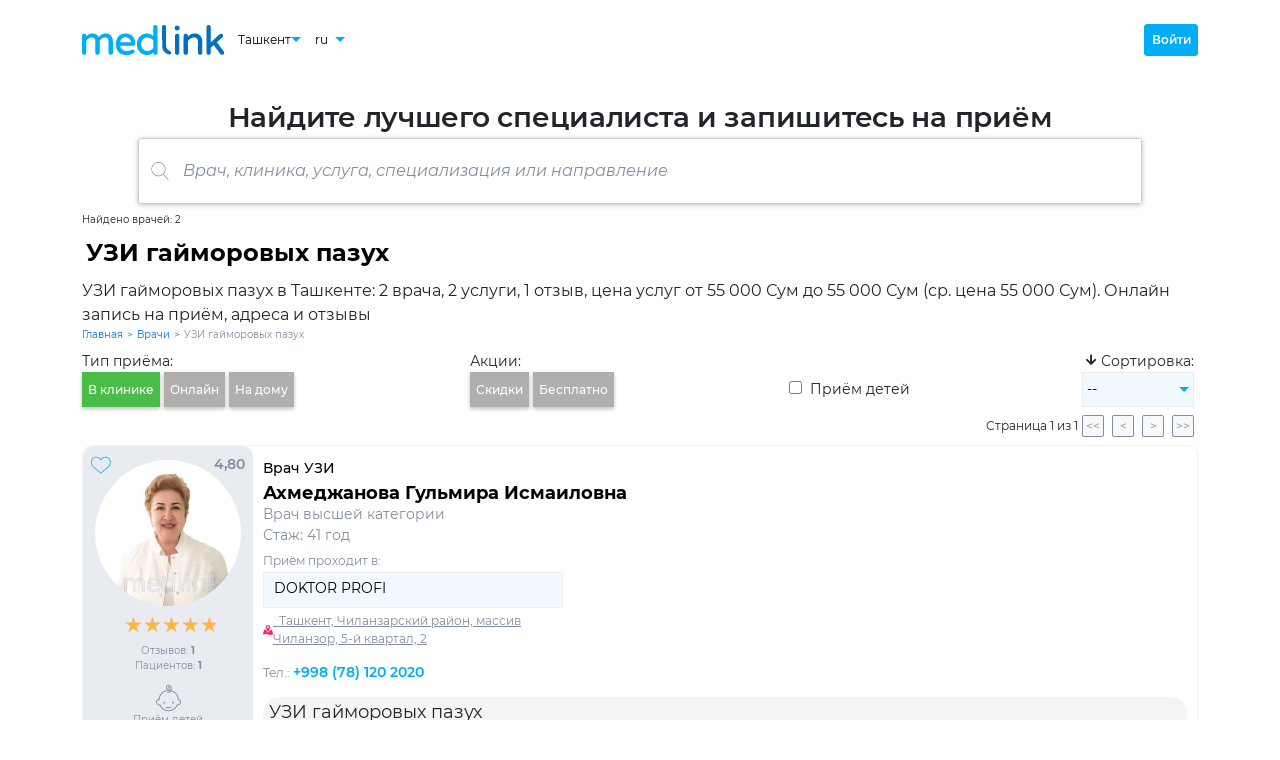

--- FILE ---
content_type: text/html; charset=utf-8
request_url: https://medlink.uz/doctors/uzi-gajmorovyx-pazux
body_size: 8821
content:

<!DOCTYPE html>
<html lang="ru">
<head>
  <base href="/">
  <title>УЗИ гайморовых пазух в Ташкенте, 2 врача | Medlink.uz</title>
  <meta charset="utf-8">
  <meta http-equiv="X-UA-Compatible" content="IE=edge">
  <meta name="viewport" content="width=device-width, initial-scale=1.0, maximum-scale=1.0">

  <meta name="description" content="УЗИ гайморовых пазух в Ташкенте, онлайн запись на прием, цена, отзыв, адрес">
  <meta name="keywords" content="">
  <meta name="author" content="medlink.uz">
  <meta name="copyright" content="medlink.uz">

  <link rel="canonical" href="https://medlink.uz/doctors/uzi-gajmorovyx-pazux">

  <link rel="alternate" hreflang="uz" href="https://medlink.uz/uz/doctors/uzi-gajmorovyx-pazux">
  <link rel="alternate" hreflang="en" href="https://medlink.uz/en/doctors/uzi-gajmorovyx-pazux">
  <link rel="alternate" hreflang="ru" href="https://medlink.uz/doctors/uzi-gajmorovyx-pazux">
  <link rel="alternate" hreflang="x-default" href="https://medlink.uz/doctors/uzi-gajmorovyx-pazux">


  <link rel="manifest" href="manifest.json">
  <link rel="shortcut icon" href="favicon.ico" type="image/x-icon">
  <link rel="icon" href="favicon.ico" type="image/x-icon">
  <link rel="icon" href="favicons/favicon-16.png" sizes="16x16" type="image/png">
  <link rel="icon" href="favicons/favicon-32.png" sizes="32x32" type="image/png">
  <link rel="apple-touch-icon" href="favicons/favicon-180.png" sizes="180x180">
  <link rel="mask-icon" href="favicons/safari-pinned-tab.svg" color="#563d7c">
  <meta name="msapplication-config" content="favicons/browserconfig.xml">
  <meta name="app-version" content="2.2307.19.1741">
  <meta name="page-generation-datetime" content="17.01.2026 13:30:41.88063">

  <link rel="stylesheet" href="css/bootstrap.min.css">

      <meta name="robots" content="index, follow, noarchive">
      <link rel="stylesheet" href="css/fonts.min.css">
      <link rel="stylesheet" href="css/fa-all.min.css">
      <link rel="stylesheet" href="css/app.min.css">
        <script>(function (w, d, s, l, i) { w[l] = w[l] || []; w[l].push({ 'gtm.start': new Date().getTime(), event: 'gtm.js' }); var f = d.getElementsByTagName(s)[0], j = d.createElement(s), dl = l != 'dataLayer' ? '&l=' + l : ''; j.async = true; j.src = 'https://www.googletagmanager.com/gtm.js?id=' + i + dl; f.parentNode.insertBefore(j, f); })(window, document, 'script', 'dataLayer', 'GTM-5WXLBRG');</script>
</head>

<body class="body-scroll">
        <noscript><iframe src="https://www.googletagmanager.com/ns.html?id=GTM-5WXLBRG" height="0" width="0" style="display:none;visibility:hidden"></iframe></noscript>
      <!--Blazor:{"sequence":0,"type":"server","prerenderId":"b4e442dd6f294362b9dedcf356a2f4a6","descriptor":"CfDJ8PfAPy91S8xDhrDc3k7jLcRf3AJ44RhwjidDCBSltLAmrYb96V\u002Bp\u002BC2MXtF/8Vnm4BiIX4T3twF\u002BQN4G3JXjWsKb2JyM4VOG2NHB21rnglAZOiu1YKpeEUHprUfrTBXPxQSAPtGDJZ/w5Lb5uRA8oSTM1cB6smuygA5qdO4Ef1/XHb3LxnD9/baFZ\u002BLVlHxtDxIbqOcfI5MB7cfl9VvKzCe6X6qmNpiFmeOyOxbhkJtqQWJ82Vbx4RoGHks78QCNXOkIZP3hjrtn2AQh4eII5xodkhhHy23UBr7vcAG3EWjlY3XGuZA8Vr5LCkr\[base64]"}--><header id="mainHeader" class="header"><div class="container h-100"><div class="header-nav"><div class="header-nav__left"><a class="header-nav__logo" rel="noopener" __internal_stopPropagation_onclick __internal_preventDefault_onclick><img src="/images/medlink-logo.svg" alt="Logo" /></a>

      
      <div class="d-flex flex-row align-items-center"><div class="vselect header-city-select"><button id="vSelectCityButton" type="button" class="vselect__button header-city-select__button"><span>Ташкент</span><img src="/images/down-arrow.svg" class="vselect__button-img" alt="Down"></button>
            <div class="vselect__options-position"><div class="vselect__options-placeholder "><div id="vSelectCityOptions" class="vselect__options header-city-select__options"><button class="vselect__option" style="white-space:nowrap;">Ташкент</button></div></div></div></div><div class="vselect header-language-select"><button id="vSelectLanguageButton" type="button" class="vselect__button header-language-select__button"><span>ru</span>
              <img src="/images/down-arrow.svg" class="vselect__button-img" alt="Down"></button>
            <div class="vselect__options-position"><div class="vselect__options-placeholder "><div id="vSelectLanguageOptions" class="vselect__options header-language-select__options"><button class="vselect__option">ru</button>
                  <button class="vselect__option">uz</button>
                  <button class="vselect__option">en</button></div></div></div></div></div></div>

    
    <div class="header-nav__right"><div class="header-user"><button class="btn header-user__login-button">Войти</button></div></div></div></div></header>

<main class="container main-layout"><div class="page-header__title"><div class="page-header__title-text">Найдите лучшего специалиста и запишитесь на приём</div>

  <div class="d-flex w-100 justify-content-center"><div class="sbox-place "><details id="searchBox" class="sbox  " onkeyup="stopSpaceBtnPropagation(event)"><summary><div class="sbox-form"><div class="sbox-form-image "><img src="/images/search.svg" alt="Search" /></div>

        <input class="sbox-form-input  " type="text" placeholder="Врач, клиника, услуга, специализация или направление" autocomplete="off" /></div></summary>

    
    <div class="sbox-result "><div><div class="sbox-result-item-title">Специализации:</div><div class="sbox-result-item">Акушер-гинеколог</div><div class="sbox-result-item">Аллерголог</div><div class="sbox-result-item">Аритмолог</div><div class="sbox-result-item">Аудиолог</div><div class="sbox-result-item">АBA-терапевт</div><div class="sbox-result-item">Вертебролог</div><div class="sbox-result-item">Ветеринар</div><div class="sbox-result-item">Врач УЗИ</div><div class="sbox-result-item">Врач функциональной диагностики</div><div class="sbox-result-item">Гастроэнтеролог</div><div class="sbox-result-item">Гельминтолог</div><div class="sbox-result-item">Гематолог</div><div class="sbox-result-item">Гематолог-гемостазиолог</div><div class="sbox-result-item">Гепатолог</div><div class="sbox-result-item">Гинеколог</div><div class="sbox-result-item">Гинеколог-эндокринолог</div><div class="sbox-result-item">Дерматовенеролог</div><div class="sbox-result-item">Дерматокосметолог</div><div class="sbox-result-item">Дерматолог</div><div class="sbox-result-item">Детский невролог</div><div class="sbox-result-item">Детский офтальмолог</div><div class="sbox-result-item">Детский стоматолог</div><div class="sbox-result-item">Детский хирург</div><div class="sbox-result-item">Дефектолог</div><div class="sbox-result-item">Диетолог</div><div class="sbox-result-item">Иммунолог</div><div class="sbox-result-item">Интервенционный кардиолог</div><div class="sbox-result-item">Инфекционист</div><div class="sbox-result-item">Кардиолог</div><div class="sbox-result-item">Кардиоревматолог</div><div class="sbox-result-item">Кардиохирург</div><div class="sbox-result-item">Кинезитерапевт</div><div class="sbox-result-item">Колопроктолог</div><div class="sbox-result-item">Косметолог</div><div class="sbox-result-item">Косметолог-эстетист</div><div class="sbox-result-item">Логопед-дефектолог</div><div class="sbox-result-item">Лор</div><div class="sbox-result-item">Маммолог</div><div class="sbox-result-item">Мануальный терапевт</div><div class="sbox-result-item">Массажист</div><div class="sbox-result-item">Медицинский косметолог</div><div class="sbox-result-item">Нарколог</div><div class="sbox-result-item">Невролог </div><div class="sbox-result-item">Невропатолог</div><div class="sbox-result-item">Нейропсихолог</div><div class="sbox-result-item">Нейрофизиолог</div><div class="sbox-result-item">Нейрохирург</div><div class="sbox-result-item">Неонатолог</div><div class="sbox-result-item">Нефролог</div><div class="sbox-result-item">Онкогинеколог</div><div class="sbox-result-item">Онколог</div><div class="sbox-result-item">Ортопед</div><div class="sbox-result-item">Ортопед-подиатр</div><div class="sbox-result-item">Остеопат</div><div class="sbox-result-item">Отоларинголог</div><div class="sbox-result-item">Офтальмолог</div><div class="sbox-result-item">Паразитолог</div><div class="sbox-result-item">Педиатр</div><div class="sbox-result-item">Пластический хирург</div><div class="sbox-result-item">Подиатр</div><div class="sbox-result-item">Подолог</div><div class="sbox-result-item">Проктолог</div><div class="sbox-result-item">Психиатр</div><div class="sbox-result-item">Психолог</div><div class="sbox-result-item">Психоневролог</div><div class="sbox-result-item">Психотерапевт</div><div class="sbox-result-item">Пульмонолог</div><div class="sbox-result-item">Радиолог</div><div class="sbox-result-item">Реабилитолог</div><div class="sbox-result-item">Ревматолог</div><div class="sbox-result-item">Рентгенолог</div><div class="sbox-result-item">Репродуктолог</div><div class="sbox-result-item">Рефлексотерапевт</div><div class="sbox-result-item">Ринохирург</div><div class="sbox-result-item">Сексолог</div><div class="sbox-result-item">Сосудистый хирург </div><div class="sbox-result-item">Стоматолог</div><div class="sbox-result-item">Стоматолог-ортопед</div><div class="sbox-result-item">Стоматолог-терапевт</div><div class="sbox-result-item">Сурдолог</div><div class="sbox-result-item">Сурдопедагог</div><div class="sbox-result-item">Терапевт</div><div class="sbox-result-item">Терапевт-кардиолог</div><div class="sbox-result-item">Травматолог-ортопед</div><div class="sbox-result-item">Трихолог</div><div class="sbox-result-item">Трихолог-трансплантолог</div><div class="sbox-result-item">Уролог</div><div class="sbox-result-item">Уролог-андролог</div><div class="sbox-result-item">Физиотерапевт</div><div class="sbox-result-item">Флеболог</div><div class="sbox-result-item">Фониатр</div><div class="sbox-result-item">Фтизиатр</div><div class="sbox-result-item">Хирург</div><div class="sbox-result-item">Хирург-аритмолог</div><div class="sbox-result-item">Хирург-онколог</div><div class="sbox-result-item">Хирург-офтальмолог</div><div class="sbox-result-item">Хирург-проктолог</div><div class="sbox-result-item">Хирург-эндокринолог</div><div class="sbox-result-item">Хирург-эндоскопист</div><div class="sbox-result-item">Челюстно-лицевой хирург</div><div class="sbox-result-item">Эндокринолог</div><div class="sbox-result-item">Эндоскопист</div><div class="sbox-result-item">Эпилептолог</div><div class="sbox-result-item">Эстетический гинеколог</div></div>
</div></details></div></div></div>

<div class="bread-crumbs__filter-results"><span>Найдено врачей: 2</span></div><div class="filter__placeholder "><div class="h1-place"><h1>УЗИ гайморовых пазух</h1><p class="page-description">УЗИ гайморовых пазух в Ташкенте: 2 врача, 2 услуги, 1 отзыв, цена услуг от 55 000 Сум до 55 000 Сум (ср. цена 55 000 Сум). Онлайн запись на приём, адреса и отзывы</p></div>

<div class="bread-crumbs "><a class="bread-crumbs__item " href="https://medlink.uz" rel="noopener" __internal_stopPropagation_onclick __internal_preventDefault_onclick>Главная</a><div class="bread-crumbs__delimiter">&gt;</div><a class="bread-crumbs__item " href="https://medlink.uz/doctors" rel="noopener" __internal_stopPropagation_onclick __internal_preventDefault_onclick>Врачи</a><div class="bread-crumbs__delimiter">&gt;</div><a class="bread-crumbs__item  bread-crumbs__item-disabled-link" href="https://medlink.uz/doctors/uzi-gajmorovyx-pazux" rel="noopener" __internal_stopPropagation_onclick __internal_preventDefault_onclick>УЗИ гайморовых пазух</a></div><script type="application/ld+json">{"@context": "https://schema.org","@type":"BreadcrumbList","itemListElement":[{"@type":"ListItem","position":1,"name":"Главная","item": "https://medlink.uz"},{"@type":"ListItem","position":2,"name":"Врачи","item": "https://medlink.uz/doctors"},{"@type":"ListItem","position":3,"name":"УЗИ гайморовых пазух","item": "https://medlink.uz/doctors/uzi-gajmorovyx-pazux"}]}</script><div class="filter__bar"><div class="d-flex flex-column me-1"><div class="d-none flex-row d-sm-flex filter__bar__header">Тип приёма:</div>
        <div class="d-flex flex-row flex-nowrap"><button class="filter__bar__button me-1 filter__bar__button__appointment-selected-clinic">В клинике</button><button class="filter__bar__button me-1 ">Онлайн</button><button class="filter__bar__button me-1 ">На дому</button></div></div>

      
      <div class="d-none flex-column d-lg-flex me-1"><div class="d-flex flex-row filter__bar__header">Акции:</div>
        <div class="d-flex flex-row flex-nowrap"><button class="filter__bar__button me-1 ">Скидки</button>

          <button class="filter__bar__button me-1 ">Бесплатно</button></div></div>

      
      <div class="d-flex flex-column d-lg-none me-1"><div class="d-none flex-row d-sm-flex filter_bar__header">&nbsp;</div>
        <div class="d-flex flex-row"><button class="filter__bar__button filter__bar__button__promo-unselected "><img src="/images/filter/navigation-block__promo.png" alt="Promo"></button></div></div><div class="d-none flex-column d-md-flex me-1"><div class="d-flex flex-row filter__bar__header">&nbsp;</div>
          <div class="d-flex flex-row h-100"><label class="filter__bar__checkbox"><input class="me-1" style="cursor: pointer;" type="checkbox" />
              Приём детей</label></div></div><div class="d-none flex-column d-md-flex me-1"><div class="d-flex flex-row flex-nowrap cursor-pointer filter__bar__header"><div class="filter__bar__button__sorting"><i class="fas fa-arrow-down"></i></div>
          Сортировка:
        </div>

        <div class="d-flex flex-row flex-nowrap"><div class="vselect filter__bar__desktop-sorting-select"><button id="vSelectSortingButton" type="button" class="vselect__button filter__bar__desktop-sorting-select__button"><span>--</span>
              <img src="/images/down-arrow.svg" class="vselect__button-img" alt="Down"></button>
            <div class="vselect__options-position"><div class="vselect__options-placeholder "><div id="vSelectSortingOptions" class="vselect__options filter__bar__desktop-sorting-select__options"><button class="vselect__option">Рейтинг</button>
                  <button class="vselect__option">Популярность</button>
                  <button class="vselect__option">Отзывы</button><button class="vselect__option">Стаж</button><button class="vselect__option">А-Я</button></div></div></div></div></div></div>

      
      <div class="d-flex flex-column d-md-none me-1"><div class="d-none flex-row d-sm-flex d-md-flex d-lg-none filter__header">&nbsp;</div>
        <div class="d-flex flex-row"><button class="filter__bar__button filter__bar__button__sorting-unselected "><img src="/images/navigation-block__sorting.png" alt="Sorting"></button></div></div></div><div class="d-flex d-column position-relative"><div class="filter__bar__dropdown "><div class="d-flex justify-content-center"></div></div></div></div>

<div class="doctors-cards"><div class="doctors-cards__paginator"><div>Страница 1 из 1</div>
    <button class="doctors-cards__paginator-button" disabled>&lt;&lt;</button>
    <button class="doctors-cards__paginator-button" disabled>&lt;</button>
    <button class="doctors-cards__paginator-button" disabled>&gt;</button>
    <button class="doctors-cards__paginator-button" disabled>&gt;&gt;</button></div><div class="doctor-card"><div class="doctor-card__top"><div class="doctor-card__top-left"><img class="doctor-card__photo" src="/images/doctors/69f93ef7-6d08-49fb-9380-83f62ea51eec.jpeg?imageId=d7900c29-25e8-4751-9548-b69aa4083845" alt="Ахмеджанова Гульмира Исмаиловна" /><div class="doctor-card__favorite"><button class="dbform-empty-button"><img src="/images/heart-outline.svg" alt="Heart" /></button>
        <span>4,80</span></div>

      
      <div class="doctor-card__rating"><div class="rating"><span class="rating-star__background"><span class="rating-star__foreground" style="width: 100%;">★</span>★</span><span class="rating-star__background"><span class="rating-star__foreground" style="width: 100%;">★</span>★</span><span class="rating-star__background"><span class="rating-star__foreground" style="width: 100%;">★</span>★</span><span class="rating-star__background"><span class="rating-star__foreground" style="width: 100%;">★</span>★</span><span class="rating-star__background"><span class="rating-star__foreground" style="width: 80.00%;">★</span>★</span></div></div>

      
      <div class="doctor-card__reviews"><span>Отзывов: <b>1</b></span></div>

      
      <div class="doctor-card__apps"><span>Пациентов: <b>1</b></span></div><div class="doctor-card__childs"><img src="/images/icon-services-baby.svg" class="doctor-card__childs-icon" alt="Child">
          <span>Приём детей</span></div></div>

    
    <div class="doctor-card__top-middle"><div class="doctor-card__top-middle-up"><div class="doctor-card__specializations"><a href="https://medlink.uz/doctors/vrach-uzi" rel="noopener" __internal_stopPropagation_onclick __internal_preventDefault_onclick>Врач УЗИ</a></div>

        <h2 class="doctor-card__fullname"><a href="https://medlink.uz/doctor/axmedzhanova-gulmira-ismailovna" class="doctor-card__fullname-button" rel="noopener" __internal_stopPropagation_onclick __internal_preventDefault_onclick>Ахмеджанова Гульмира Исмаиловна</a></h2>

        <div class="doctor-card__qualifications">Врач высшей категории</div>
        <div class="doctor-card__expirience">Стаж: 41 год</div></div>

      
      <div class="doctor-card__clincs"><span class="doctor-card__clincs__title">Приём проходит в:</span>

        <div class="doctor-card__select__placeholder"><button class="doctor-card__select__button" disabled><span>DOKTOR PROFI</span></button>

          <div class="doctor-card__select__select-placeholder"><div id="selectWorkplace" class="doctor-card__select__select-dropdown hidden"><div class="doctor-card__select__select-options"><span class="doctor-card__select__option doctor-card__select__option-selected">DOKTOR PROFI</span></div></div></div></div>

        
        <div class="doctor-card__clincs__address" style="cursor:pointer;"><img src="/images/pointer-on-map.svg" width="10" alt="Pointer">
          <span class="doctor-card__clincs__address-title">
            &nbsp;
Ташкент, Чиланзарский район, массив Чиланзор, 5-й квартал, 2</span></div>

        
        <div class="doctor-card__clincs__phone"><span class="doctor-card__clincs__phone-title">Тел.: </span>
            <a class="doctor-card__clincs__phone-number" href="tel:&#x2B;998 (78) 120 2020" rel="nofollow">&#x2B;998 (78) 120 2020</a></div></div><div class="pm-doc-def-svcs pm-mb"><div class="pm-doc-def-svc">УЗИ гайморовых пазух</div>
            <div class="pm-doc-def-svc-price"><div>55 000 Сум <span style="color:#F41B1B"></span></div>
              <div style="color:#7C7C82;font-weight:400;font-size: 12px;line-height:15px;text-decoration-line:line-through;"></div></div></div><div class="doctor-card__top-middle-dn"></div></div></div></div><div class="doctor-card"><div class="doctor-card__top"><div class="doctor-card__top-left"><img class="doctor-card__photo" src="/images/doctors/fd50625c-c262-4a1f-83dd-c40dbf8f75d5.jpeg?imageId=ba21292e-607c-4c78-82ed-9e4f41b89235" alt="Каримходжаева Гульфура Дильшадовна" /><div class="doctor-card__favorite"><button class="dbform-empty-button"><img src="/images/heart-outline.svg" alt="Heart" /></button>
        <span></span></div>

      
      <div class="doctor-card__rating"><div class="rating"></div></div>

      
      <div class="doctor-card__reviews"><span>Отзывов: <b>0</b></span></div>

      
      <div class="doctor-card__apps"><span>Пациентов: <b>0</b></span></div><div class="doctor-card__childs"><img src="/images/icon-services-baby.svg" class="doctor-card__childs-icon" alt="Child">
          <span>Приём детей</span></div></div>

    
    <div class="doctor-card__top-middle"><div class="doctor-card__top-middle-up"><div class="doctor-card__specializations"><a href="https://medlink.uz/doctors/vrach-uzi" rel="noopener" __internal_stopPropagation_onclick __internal_preventDefault_onclick>Врач УЗИ</a></div>

        <h2 class="doctor-card__fullname"><a href="https://medlink.uz/doctor/karimxodzhaeva-gulfura-dilshadovna" class="doctor-card__fullname-button" rel="noopener" __internal_stopPropagation_onclick __internal_preventDefault_onclick>Каримходжаева Гульфура Дильшадовна</a></h2>

        <div class="doctor-card__qualifications"></div>
        <div class="doctor-card__expirience">Стаж: 10 лет</div></div>

      
      <div class="doctor-card__clincs"><span class="doctor-card__clincs__title">Приём проходит в:</span>

        <div class="doctor-card__select__placeholder"><button class="doctor-card__select__button" disabled><span>DOKTOR PROFI</span></button>

          <div class="doctor-card__select__select-placeholder"><div id="selectWorkplace" class="doctor-card__select__select-dropdown hidden"><div class="doctor-card__select__select-options"><span class="doctor-card__select__option doctor-card__select__option-selected">DOKTOR PROFI</span></div></div></div></div>

        
        <div class="doctor-card__clincs__address" style="cursor:pointer;"><img src="/images/pointer-on-map.svg" width="10" alt="Pointer">
          <span class="doctor-card__clincs__address-title">
            &nbsp;
Ташкент, Чиланзарский район, массив Чиланзор, 5-й квартал, 2</span></div>

        
        <div class="doctor-card__clincs__phone"><span class="doctor-card__clincs__phone-title">Тел.: </span>
            <a class="doctor-card__clincs__phone-number" href="tel:&#x2B;998 (78) 120 2020" rel="nofollow">&#x2B;998 (78) 120 2020</a></div></div><div class="pm-doc-def-svcs pm-mb"><div class="pm-doc-def-svc">УЗИ гайморовых пазух</div>
            <div class="pm-doc-def-svc-price"><div>55 000 Сум <span style="color:#F41B1B"></span></div>
              <div style="color:#7C7C82;font-weight:400;font-size: 12px;line-height:15px;text-decoration-line:line-through;"></div></div></div><div class="doctor-card__top-middle-dn"></div></div></div></div><div class="col-12 announcement-block announcement-block__1"><div class="announcement-block__header">Гарантируем качество приёма!</div>
          <div class="announcement-block__text"><div class="announcement-block__text-main">Если вам не понравился приём, то мы запишем вас к другому врачу бесплатно.</div></div></div></div></main>

<footer class="container py-4"><div class="row"><div class="col-sm-12 col-md-6 col-lg-3 footer-content"><p class="footer-title footer-text-align">Сервис</p>
    <p class="footer-text-align"><a href="https://medlink.uz/terms-of-use" class="block-button" rel="noopener" __internal_stopPropagation_onclick __internal_preventDefault_onclick>Соглашение</a></p></div>

  <div class="col-sm-12 col-md-6 col-lg-3 footer-content"><p class="footer-title footer-text-align">Пациенту</p>
    <p class="footer-text-align"><a href="https://medlink.uz/doctors" class="block-button" rel="noopener" __internal_stopPropagation_onclick __internal_preventDefault_onclick>Врачи</a></p>
    <p class="footer-text-align"><a href="https://medlink.uz/clinics" class="block-button" rel="noopener" __internal_stopPropagation_onclick __internal_preventDefault_onclick>Клиники</a></p>
    <p class="footer-text-align"><a href="https://medlink.uz/privacy-policy" class="block-button" rel="noopener" __internal_stopPropagation_onclick __internal_preventDefault_onclick>Конфиденциальность</a></p>
    <p class="footer-text-align"><a href="https://medlink.uz/personal-data" class="block-button" rel="noopener" __internal_stopPropagation_onclick __internal_preventDefault_onclick>Согласие на обработку персональных данных</a></p></div><div class="col-sm-12 col-md-6 col-lg-3 footer-content"><p class="footer-title footer-text-align">Врачу</p>
      
      <p class="footer-text-align"><button class="btn-lnk">Личный кабинет</button></p></div><div class="col-sm-12 col-md-6 col-lg-3 footer-content"><p class="footer-title footer-text-align">Клинике</p>
      <p class="footer-text-align"><button class="btn-lnk">Менеджер клиники</button></p>
      <p class="footer-text-align"><button class="btn-lnk">Оператор клиники</button></p></div></div>

<div class="row footer-copyright"><div class="d-flex flex-row flex-nowrap col-md-12 col-lg-6"><div class="d-flex align-items-center text-nowrap w-50"><b>© Medlink.uz 2018 - 2026</b></div><div class="d-flex align-items-center justify-content-around w-50"><a href="https://www.facebook.com/medlink.uz" target="_blank" rel="noopener"><span class="footer-socials"><i class="fab fa-facebook-f"></i></span></a>

        <a href="https://www.instagram.com/medlink.uz/" target="_blank" rel="noopener"><span class="footer-socials"><i class="fab fa-instagram"></i></span></a>

        <a href="https://t.me/Medlink_uz" target="_blank" rel="noopener"><span class="footer-socials"><i class="fab fa-telegram"></i></span></a>

        <a href="https://t.me/Medlink_consultant_bot" target="_blank" rel="noopener"><span class="footer-socials"><i class="fas fa-robot"></i></span></a></div></div>

  <div id="anti-piracy" class="col-md-12 col-lg-6"><span>Воспроизводство, копирование, тиражирование, распространение и иное использование информации с сайта «Medlink.uz» возможно только с предварительного письменного разрешения владельца ресурса.</span></div></div></footer>

<button class="notification " style="background-color: white; color: white; "><span class="notification-message"></span></button><!--Blazor:{"prerenderId":"b4e442dd6f294362b9dedcf356a2f4a6"}--></component>
        <script type="application/ld+json">{"@context":"https://schema.org","@type":"Product","image":"https://medlink.uz/images/medlink-logo.svg","name":"УЗИ гайморовых пазух","description":"УЗИ гайморовых пазух в Ташкенте онлайн запись на прием цена отзыв адрес","offers":{"@type":"AggregateOffer","url":"https://medlink.uz/doctors/uzi-gajmorovyx-pazux","priceCurrency":"UZS","lowPrice":"55000","highPrice":"55000","offerCount":"2"},"aggregateRating":{"@type":"AggregateRating","ratingValue":"4.4","ratingCount":"1"}}</script>

      <div id="blazor-error-ui">
            Данные на странице устарели.

            <div><button onclick="location.reload()">Обновить</button> страницу.</div>

          <a href="#" class="dismiss">&times;</a>
      </div>
      <script type="text/javascript" src="/scripts/vtools.min.js"></script>
      <script type="text/javascript" src="_framework/blazor.server.js" autostart="false"></script>
      <script>Blazor.start().then(()=>{Blazor.defaultReconnectionHandler._reconnectionDisplay={show:()=>{console.log("reloading..."),document.location.reload()},update:o=>{},rejected:()=>{}}});</script>
        <script type="text/javascript">function afterYaStarted(){null===ymaps||void 0===ymaps||ymaps.ready().then(()=>{console.log("yMaps started."),vtools.isMapAvailable=!0})}</script>
        <script type="text/javascript" src="https://api-maps.yandex.ru/2.1/?apikey=72f0cd9d-6510-4e10-a150-5954f32b7dca&lang=ru&mode=release" onload="afterYaStarted()"></script>
</body>
</html>
